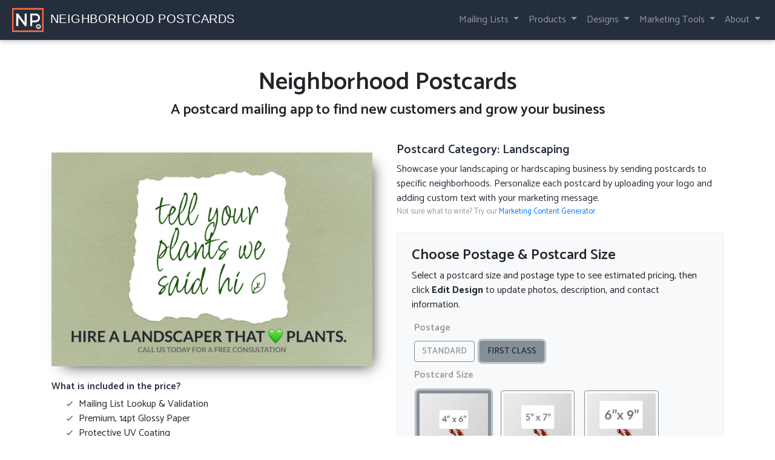

--- FILE ---
content_type: text/html;charset=utf-8
request_url: https://neighborhoodpostcards.com/designs/-NDUHI6UzfdscfI0Z65l
body_size: 50227
content:
        


<!DOCTYPE html>
<html lang="en">
    <head>
        <meta charset="utf-8">
        <title>Neighborhood Postcards - Landscaping</title>
        <meta name="description" content="direct mail postcards made simple" />
        <meta name="viewport" content="width=device-width, initial-scale=1.0, user-scalable=false">
        <!-- <meta name="apple-itunes-app" content="app-id=358559063"/> -->
        <!--Bootstrap 4-->
        <link rel="stylesheet" href="/css/bootstrap.css">
        <link rel="stylesheet" href="/css/custom.css">
        <link rel="stylesheet" href="https://cdnjs.cloudflare.com/ajax/libs/animate.css/3.5.2/animate.min.css">
        <!--icons-->
        <link rel="stylesheet" href="https://fonts.googleapis.com/icon?family=Material+Icons">
        <!-- Favicon -->
        <link rel="icon" href="/favicon.ico" type="image/x-icon">
        <link rel="shortcut icon" href="/favicon.ico" type="image/x-icon">
        <!-- PNG favicons -->
        <link rel="icon" type="image/png" sizes="16x16" href="/favicon-16x16.png">
        <link rel="icon" type="image/png" sizes="32x32" href="/favicon-32x32.png">
        <link rel="icon" type="image/png" sizes="48x48" href="/favicon-48x48.png">
        <!-- Apple / iOS icon -->
        <link rel="apple-touch-icon" sizes="180x180" href="/apple-touch-icon.png">
        <meta property='og:title' content='Neighborhood Postcards'/>
        <meta property='og:description' content='A postcard mailing app to land leads and grow your business. Access 160 Million  addresses, create local marketing campaigns in the neighborhoods where you want to get business.'/>
        <meta property='og:image' content='http://www.neighborhoodpostcards.com/img/playstore-icon.png'/>
        <meta property='og:url' content='http://www.neighborhoodpostcards.com' />
        <meta name="robots" content="max-image-preview:standard">
        
            <!-- head scripts -->
    <script type="application/ld+json">{
        "@context": "https://schema.org/",
        "@graph":
        [
          {
            "@type": "Corporation",
            "@id": "https://www.neighborhoodpostcards.com#corporation",
            "name": "Neighborhood Postcards LLC",
            "url": "https://www.neighborhoodpostcards.com",
            "logo": "https://neighborhoodpostcards.com/img/icons/apple-touch-icon.png"
          },
          {
            "@type": "WebSite",
            "@id": "https://www.neighborhoodpostcards.com#webSite",
            "name": "Neighborhood Postcards LLC",
            "alternateName" : "NeighborhoodPostcards",
            "url": "https://www.NeighborhoodPostcards.com"
          }
        ]
      }
    </script>
	
	<!-- Google Tag Manager -->
	<script>(function(w,d,s,l,i){w[l]=w[l]||[];w[l].push({'gtm.start':
	new Date().getTime(),event:'gtm.js'});var f=d.getElementsByTagName(s)[0],
	j=d.createElement(s),dl=l!='dataLayer'?'&l='+l:'';j.async=true;j.src=
	'https://www.googletagmanager.com/gtm.js?id='+i+dl;f.parentNode.insertBefore(j,f);
	})(window,document,'script','dataLayer','GTM-P3FXQ2H6');</script>
	<!-- End Google Tag Manager -->

	<!-- Google tag (gtag.js) -->
	<script async src="https://www.googletagmanager.com/gtag/js?id=G-0WSNRS660Z"></script>
	<script>
	  window.dataLayer = window.dataLayer || [];
	  function gtag(){dataLayer.push(arguments);}
	  gtag('js', new Date());
	  gtag('config', 'G-0WSNRS660Z');
	  gtag('config', 'AW-806440397');
	  //to use - gtag('event', 'description');
	</script>
    <!-- End Google Tag Manager -->


    <!-- Hotjar Tracking Code for http://www.neighborhoodpostcards.com -->
    <script>
        (function(h,o,t,j,a,r){
            h.hj=h.hj||function(){(h.hj.q=h.hj.q||[]).push(arguments)};
            h._hjSettings={hjid:1453966,hjsv:6};
            a=o.getElementsByTagName('head')[0];
            r=o.createElement('script');r.async=1;
            r.src=t+h._hjSettings.hjid+j+h._hjSettings.hjsv;
            a.appendChild(r);
        })(window,document,'https://static.hotjar.com/c/hotjar-','.js?sv=');
    </script>

	<!-- Meta Pixel Code -->
	<script>
	!function(f,b,e,v,n,t,s)
	{if(f.fbq)return;n=f.fbq=function(){n.callMethod?
	n.callMethod.apply(n,arguments):n.queue.push(arguments)};
	if(!f._fbq)f._fbq=n;n.push=n;n.loaded=!0;n.version='2.0';
	n.queue=[];t=b.createElement(e);t.async=!0;
	t.src=v;s=b.getElementsByTagName(e)[0];
	s.parentNode.insertBefore(t,s)}(window, document,'script',
	'https://connect.facebook.net/en_US/fbevents.js');
	fbq('init', '519328177880709');
	fbq('track', 'PageView');
	</script>
	<noscript><img height="1" width="1" style="display:none"
	src="https://www.facebook.com/tr?id=519328177880709&ev=PageView&noscript=1"
	/></noscript>
	<!-- End Meta Pixel Code -->

    <!-- Reddit Pixel -->
    <script>
    !function(w,d){if(!w.rdt){var p=w.rdt=function(){p.sendEvent?p.sendEvent.apply(p,arguments):p.callQueue.push(arguments)};p.callQueue=[];var t=d.createElement("script");t.src="https://www.redditstatic.com/ads/pixel.js",t.async=!0;var s=d.getElementsByTagName("script")[0];s.parentNode.insertBefore(t,s)}}(window,document);rdt('init','t2_3pxzh9jo');rdt('track', 'PageVisit');
    </script>
    <!-- End Reddit Pixel -->



      <style>
      	.modal__content ul {
  		  list-style: none;
  		  padding: 0 25px;

  		  margin: 0 0 1rem
  		}

  		.modal__content ul li:before {
  		  content: "";
  		  background-image: url(../img/check-blue.svg);
  		  background-size: contain;
  		  background-repeat: no-repeat;
  		  width: 20px;
  		  height: 10px;
  		  display: inline-block
  		}
        table, th, td {
          border: 1px solid #ccc;
          padding-left: 4px;
        }
            /* Wrapper gives us 3D perspective & shimmer overlay */
            .postcard-tilt-wrapper {
              position: relative;
              perspective: 1000px;
              overflow: visible; /* keep glow visible */
            }

            /* Base state: flat image */
            .postcard-tilt-img {
              display: block;
              width: 100%;
              transform-origin: center center;
              transform: rotateX(0deg) rotateY(0deg) translateY(0);
              transition:
                transform 0.45s ease,
                box-shadow 0.45s ease,
                filter 0.3s ease;
            }

            /* Hover: slight 3D tilt and stronger shadow */
            .postcard-tilt-wrapper:hover .postcard-tilt-img {
              transform: rotateX(1deg) rotateY(-2deg) translateY(-0px);
              box-shadow: 12px 18px 28px rgba(0, 0, 0, 0.35);
              filter: brightness(1.03);
            }

            /* Shimmer overlay using ::after */
            .postcard-tilt-wrapper::after {
              content: "";
              position: absolute;
              top: -10%;
              left: -40%;
              width: 40%;
              height: 120%;
              background: linear-gradient(
                120deg,
                rgba(255, 255, 255, 0) 0%,
                rgba(255, 255, 255, 0.65) 50%,
                rgba(255, 255, 255, 0) 100%
              );
              transform: translateX(-100%);
              opacity: 0;
              pointer-events: none;
            }

            /* On hover, run a one-off shimmer sweep */
            .postcard-tilt-wrapper:hover::after {
              opacity: 1;
              animation: postcard-shimmer 0.7s ease-out forwards;
            }

            @keyframes postcard-shimmer {
              0% {
                transform: translateX(-120%);
                opacity: 0;
              }
              20% {
                opacity: 1;
              }
              100% {
                transform: translateX(220%);
                opacity: 0;
              }
            }

            /* Make sure your overlay text stays above shimmer, if needed */
            .h_middle {
              position: absolute;
              z-index: 2;
            }
            .postcard-tilt-wrapper::after {
              z-index: 1;
            }
        </style>



    </head>
    <body>
        <!--header-->   
        
<style>
.iconClass{
  position: relative;
}
.iconClass span{
  position: absolute;
  top: 20px;
  right: 0px;
  display: block;
  animation: 3s infinite alternate slide-in;
}
.iconClass{animation:animatetop 0.4s} 
#lblCartCount{animation:animatetop 0.4s} 
@keyframes animatetop{from{top:-300px;opacity:0} to{top:0;opacity:1}}

.iconClass a {color: #FFFFFF !important;}
.iconClass a:hover {color: #EB643E !important;}  

</style>

<div class="container-fluid px-0 mx-0">
<!--header-->
	<nav class="navbar navbar-expand-md navbar-dark fixed-top bg-primary">
		  <a class="navbar-brand" href="/">
		    <img src="/img/icons/np_icon_header.svg" width="60" height="40" alt=""><span class="d-lg-inline d-md-none d-sm-none d-xs-none d-none nohover logo"> NEIGHBORHOOD POSTCARDS</span>
		  </a>
	    	    <button class="navbar-toggler" type="button" data-toggle="collapse" data-target="#navbarCollapse" aria-controls="navbarCollapse" aria-expanded="false" aria-label="Toggle navigation">
	        <span class="navbar-toggler-icon"></span>
	    </button>
	    <div class="collapse navbar-collapse mr-auto" id="navbarCollapse">
	    <ul class="navbar-nav ml-auto">
	      <li class="nav-item dropdown bg-primary">
	        <a class="nav-link dropdown-toggle" href="#" role="button" data-toggle="dropdown" aria-expanded="false">
	          Mailing Lists
	        </a>
	        <div class="dropdown-menu bg-primary border-none pt-0 dropdown-menu-right text-right">
	          <a class="dropdown-item text-secondary" href="/location/residential">Residential</a>
	          <a class="dropdown-item text-secondary" href="/location/businesses">Businesses</a>
	          <a class="dropdown-item text-secondary" href="/location/eddm">EDDM</a>
	          <a class="dropdown-item text-secondary" href="/location/upload">Upload Your Own</a>
	        </div>
	      </li>
	      <li class="nav-item dropdown bg-primary">
	         <a class="nav-link dropdown-toggle" href="#" role="button" data-toggle="dropdown" aria-expanded="false">
	          Products
	        </a>
	        <div class="dropdown-menu bg-primary border-none pt-0 dropdown-menu-right text-right">
	          <a class="dropdown-item text-secondary" href="/products#direct-mail">Postcards</a>
	          <a class="dropdown-item text-secondary" href="/products#business-cards">Business Cards</a>
	          <a class="dropdown-item text-secondary" href="/products#door-hangers">Door Hangers</a>
	          <a class="dropdown-item text-secondary" href="/products#signage">Yard Signs</a>
	        </div>
	      </li>
	      <li class="nav-item dropdown bg-primary">
	         <a class="nav-link dropdown-toggle" href="#" role="button" data-toggle="dropdown" aria-expanded="false">
	          Designs
	        </a>
	        <div class="dropdown-menu bg-primary border-none pt-0 dropdown-menu-right text-right">
	          <a class="dropdown-item active text-warning" href="/designs?design_category=landscaping">Landscaping</a>
	          <a class="dropdown-item text-secondary" href="/designs?design_category=construction">Construction</a>
	          <a class="dropdown-item text-secondary" href="/designs?design_category=realestate">Real Estate</a>
	          <a class="dropdown-item text-secondary" href="/designs?design_category=washing">Washing & Cleaning</a>
	          <a class="dropdown-item text-secondary" href="/designs?design_category=restaurants">Restaurants</a>
	          <a class="dropdown-item text-secondary" href="/designs?design_category=other">... and more</a>
	        </div>
	      </li>
	      
	      <li class="nav-item dropdown bg-primary">
	        <a class="nav-link dropdown-toggle" href="#" role="button" data-toggle="dropdown" aria-expanded="false">
	          Marketing Tools
	        </a>
	        <div class="dropdown-menu bg-primary border-none pt-0 dropdown-menu-right text-right">
	          
	          <a class="dropdown-item text-secondary" href="/tools/business_description_generator">Business Summarizer </a>
	          <a class="dropdown-item text-secondary" href="/tools/services_list_generator">Services List Creator </a>
	          <a class="dropdown-item text-secondary" href="/tools/name_generator">Name Your Business </a>
	          <a class="dropdown-item text-secondary" href="/tools/qr">QR Code Maker</a>
	          <a class="dropdown-item text-secondary" href="/content/templates">Design Templates</a>
	          <a class="dropdown-item text-secondary" href="/knowledgecenter">Knowledge Center</a>
	        </div>
	      </li>
        
	     
	      <li class="nav-item dropdown bg-primary">
	         <a class="nav-link dropdown-toggle" href="#" role="button" data-toggle="dropdown" aria-expanded="false">
	          About
	        </a>
	        <div class="dropdown-menu bg-primary border-none pt-0 dropdown-menu-right text-right">
	          <a class="dropdown-item text-secondary" href="/#extra-features">Features</a>
	          <a class="dropdown-item text-secondary" href="/#faq">FAQ</a>
	          <a class="dropdown-item text-secondary" href="/reviews">Reviews</a>
	          <a class="dropdown-item text-secondary" href="/integrations">Integrations</a>
	          <a class="dropdown-item text-secondary" href="/for/enterprise">For Enterprise</a>
	          <a class="dropdown-item text-secondary" href="/pricing">Pricing</a>
	          <a class="dropdown-item text-secondary" href="/user/my-account"> <i class="material-icons align-middle mr-1" style="font-size: 16px;">person</i>My Account</a>
	        </div>
	      </li>
	      <li class="d-none" id="shoppingCartLinkInHeader">
            <div class="iconClass py-0">
                <a id="linkToCart" href="/mylist" class="nav-link py-0"><i class="material-icons dp36">shopping_cart</i><span class='badge badge-danger' id='lblCartCount'> 0</span>
                </a>
            </div>               
	      </li>
	      
	    </ul>
	  </div>
	  

	</nav>
</div>
        <!-- end header -->   


        <!--design-->
        <section class="bg-white mt-4 pb-1" id="features">
            <div class="container">
            	
                <div class="row mt-2">
                    <div class="col-md-12 col-sm-8 mx-auto text-center">
                        <h1>Neighborhood Postcards</h1>
                        <h4>A <span class="text-black">postcard mailing</span> app to find new customers and grow your business</h4>
                    </div>
                </div>

                <div class="row d-md-flex mt-4">
                    <div class="col-md-6 my-4 wow fadeIn">
                    <!--column 1-->
                        
                            <div class="card border-0" style="margin: 0px 10px 16px 0px; border-radius: 0 !important; box-shadow: 10px 10px 23px -10px rgba(0, 0, 0, 0.75);">
                                
                                    <div class="postcard-tilt-wrapper">
                                        <img  class="card-img-top postcard-tilt-img" style="border-radius: 0;"  src="https://firebasestorage.googleapis.com/v0/b/tag-postcards-1510869388823/o/designs%2Flandscaping_3_1664825109196.jpg?alt=media&token=b0d54301-7ad7-42ac-8698-c0ea9700a96d" alt="landscaping">
                                        
                                    </div>
                                
                            </div>


                        <div class="d-none">
                            <h6 class="text-primary">Postcard Fonts & Colors</h6>
                            
                                <p class="text-primary">
                                PRIMARY FONT: Lato-Bold, COLOR: <svg width="40" height="18"> <rect width="40" height="18" style="fill:#1f262c;stroke-width:1;stroke:rgb(0,0,0)" /> </svg> #1F262C
                                    <br>SECONDARY FONT: Lato-Bold, COLOR: <svg width="40" height="18"> <rect width="40" height="18" style="fill:#666666;stroke-width:1;stroke:rgb(0,0,0)" /> </svg> #666666
                                <br>ACCENT COLOR: <svg width="40" height="18"> <rect width="40" height="18" style="fill:rgba(31,  38,  44, 0.4);stroke-width:1;stroke:rgb(0,0,0)" /> rgba(31,  38,  44, 0.4)</svg> rgba(31,  38,  44, 0.4)
                                <br>LOGO POSITION (optional): Top Right</p>
                        </div>
                        <div class="pb-2 mt-4">
                        <h6 class="text-primary">What is included in the price?</h6>
                            <main class="modal__content">
                                <ul class="m-0">
                                    <li>Mailing List Lookup & Validation</li>
                                    <li>Premium, 14pt Glossy Paper </li>
                                    <li>Protective UV Coating</li>
                                    <li>Shipment Tracking & Reporting</li>
                                    <li>USPS First Class Postage</li>
                                </ul>
                                <div class="col-12 pt-0 mt-0">
                                    <a class= "btn btn-link" href="/pricing">See Pricing</a>
                                </div>
                            </main>
                        </div>

                    </div>

                    <div class="col-md-6 mt-2 wow fadeIn">
                    <!--column 2-->
                    	<h5 class="text-primary">Postcard Category: Landscaping</h5>
                        <p class="text-primary m-0">Showcase your landscaping or hardscaping business by sending postcards to specific neighborhoods. Personalize each postcard by uploading your logo and adding custom text with your marketing message. </p> 
                        
                        <p class="text-muted small d-none d-sm-none d-md-block">Not sure what to write? Try our <a href="/tools/contentgenerator">Marketing Content Generator</a>.</p>
                        
                        


                        <div class="d-sm-block bg-light border rounded p-4 mt-4">
                         <div class="row">
                            <div class="col-12">
                              <h4>Choose Postage &amp; Postcard Size</h4>
                              <p class="mb-3">
                                Select a postcard size and postage type to see estimated pricing, then click
                                <strong>Edit Design</strong> to update photos, description, and contact information.
                              </p>

                             <h6 class="text-muted px-1">Postage</h6>
                                <div
                                  class="btn-group-toggle px-0 d-flex flex-wrap pb-2"
                                  data-toggle="buttons"
                                  id="postageSelector"
                                >
                                  
                                  <label
                                    class="btn btn-outline-secondary m-1 postage-option"
                                    data-postage="standard"
                                    data-quantity="10"
                                    data-category="landscaping"
                                    id="postage_standard"
                                  >
                                    Standard
                                    <input
                                      type="radio"
                                      name="postage"
                                      value="standard"
                                      autocomplete="off"

                                    >
                                  </label>
                                  
                                  <label
                                    class="btn btn-outline-secondary m-1 postage-option active"
                                    data-postage="firstclass"
                                    data-quantity="10"
                                    data-category="landscaping"
                                    id="postage_firstclass"
                                  >
                                    First Class
                                    <input
                                      type="radio"
                                      name="postage"
                                      value="firstclass"
                                      autocomplete="off"
                                      checked
                                    >
                                  </label>
                                </div>
                              <!-- Size group -->
                              <h6 class="text-muted px-1">Postcard Size</h6>
                                <div class="d-flex flex-wrap justify-content-start btn-group-toggle" 
                                     id="sizeSelector" 
                                     data-toggle="buttons">

                                  <!-- 4x6 – active by default -->
                                  <label
                                    class="btn btn-outline-secondary m-2 p-1 col-3  size-option active"
                                    id="size_4x6"
                                    data-doc-id="4x6_v1"
                                    data-size-label="4&quot; x 6&quot;"
                                    data-size="4x6"
                                    data-quantity="10"
                                  >
                                    <input
                                      type="radio"
                                      name="size"
                                      value="4x6_v1"
                                      autocomplete="off"
                                      checked
                                    >
                                    <img
                                      class="img-fluid"
                                      src="/img/product/4x6_button.jpg"
                                      alt="4x6 Postcard"
                                    >
                                  </label>

                                  <!-- 5x7 Flat -->
                                  <label
                                    class="btn btn-outline-secondary m-2 p-1 col-3  size-option"
                                    id="size_5x7_flat"
                                    data-doc-id="5x7_flat_v2"
                                    data-size-label="5&quot; x 7&quot;"
                                    data-size="5x7_flat"
                                    data-quantity="10"
                                  >
                                    <input
                                      type="radio"
                                      name="size"
                                      value="5x7_flat_v2"
                                      autocomplete="off"
                                    >
                                    <img
                                      class="img-fluid"
                                      src="/img/product/5x7_flat_button.jpg"
                                      alt="5x7 Flat Postcard"
                                    >
                                  </label>
                                  
                                  <!-- 6x9 -->
                                  <label
                                    class="btn btn-outline-secondary m-2 p-1 col-3 size-option"
                                    id="size_6x9"
                                    data-doc-id="6x9_v1"
                                    data-size-label="6&quot; x 9&quot;"
                                    data-size="6x9"
                                    data-quantity="10"
                                  >
                                    <input
                                      type="radio"
                                      name="size"
                                      value="6x9_v1"
                                      autocomplete="off"
                                    >
                                    <img
                                      class="img-fluid"
                                      src="/img/product/6x9_button.jpg"
                                      alt="6x9 Postcard"
                                    >
                                  </label>

                                  <!-- 6x11 -->
                                  <label
                                    class="btn btn-outline-secondary m-2 p-1 col-3 size-option"
                                    id="size_6x11"
                                    data-doc-id="6x11_v1"
                                    data-size-label="6&quot; x 11&quot;"
                                    data-size="6x11"
                                    data-quantity="10"
                                  >
                                    <input
                                      type="radio"
                                      name="size"
                                      value="6x11_v1"
                                      autocomplete="off"
                                    >
                                    <img
                                      class="img-fluid"
                                      src="/img/product/6x11_button.jpg"
                                      alt="6x11 Postcard"
                                    >
                                  </label>
                                  
                                  <!-- 5x7 in envelope -->
                                  <label
                                    class="btn btn-outline-secondary m-2 p-1 col-3 size-option"
                                    id="size_5x7_folded"
                                    data-doc-id="5x7_v1"
                                    data-size-label="5&quot; x 7&quot; in env."
                                    data-size="5x7_folded"
                                    data-quantity="10"
                                  >
                                    <input
                                      type="radio"
                                      name="size"
                                      value="5x7_v1"
                                      autocomplete="off"
                                    >
                                    <img
                                      class="img-fluid"
                                      src="/img/product/5x7_button.jpg"
                                      alt="5x7 Postcard (in envelope)"
                                    >
                                  </label>

                                </div>

                              <p id="sizePrice" class="d-block m-2" style="height:40px; line-height: 1;"></p>

                              <button
                                id="editDesignBtn"
                                class="btn btn-primary m-1"
                                type="button"
                                disabled
                              >
                                Edit Design
                              </button>
                              <br />
                              <small class="pl-1 text-muted">* lower per-postcard pricing available at higher quantities</small>
                              
                            </div>
                          </div>
                        </div>
                    	


                        <div class="d-none"><!-- mobile only, prompt to download -->
                           <p class="mt-5">
                            <h5 class="text-primary">Download the App to Get Started</h5>
                            <a href="https://play.google.com/store/apps/details?id=com.neighborhoodpostcards.slcv4&hl=en" class="mr-2" onclick="return gtag_report_conversion('https://play.google.com/store/apps/details?id=com.neighborhoodpostcards.slcv4&hl=en');"><img src="../img/google-play.png" class="store-img"></a>
                            <a href="https://itunes.apple.com/us/app/neighborhood-postcards/id1358559063"><img src="../img/apple_store.png" class="store-img" onclick="return gtag_report_conversion('https://itunes.apple.com/us/app/neighborhood-postcards/id1358559063')"> </a>
                            <p class="text-muted">* First-time mobile app users get 10 free 4x6 postcards. We print and mail them to any residential area you specify.</p>
                            <p class="text-muted">* Return and Refund Policy <a href="https://neighborhoodpostcards.com#faq">Details</a>.</p>
                           </p>
                        </div>
                    </div>
                </div>
            </div>
        </section>

        <section class="pt-4 mt-4">
            <div class="container">
              <div class="row p-2">
                <div class="col-12 p-2">
                  <h6 class="text-primary">
                    Other  Postcard Designs
                    (<a href="../designs?design_category=landscaping">see more</a>)
                  </h6>
                </div>

                <div class="col-4 col-md-2 col-sm-4 p-2">
                    <a href="/design">
                      <div style="position: relative;">
                        <img src="/img/product/placeholder.jpg"
                             class="img-fluid w-100"
                             style="border: 1px solid #BFBFBF; background-color: white;">
                        
                        <div style="position: absolute;
                                    top: 50%;
                                    left: 50%;
                                    transform: translate(-50%, -50%);
                                    text-align: center;
                                    width: 90%;
                                    opacity: 1;">
                          <div style="background-color: #FFFFFF;
                                      color: black;
                                      padding: 5px ;
                                      border: 0px solid gray;
                                      border-radius: 4px;
                                      font-size: 0.7rem;
                                      ">
                            UPLOAD YOUR OWN IMAGES
                          </div>
                        </div>
                      </div>
                    </a>
                </div>

                
                
                  
                
                   
                    <div class="col-4 col-md-2 col-sm-4 p-2">
                      <a href="../designs/-LAZrm3qNUyPIgfN88uR">
                        <img src="https://firebasestorage.googleapis.com/v0/b/tag-postcards-1510869388823/o/designs%2Flandscaping_3_1526144786458.jpg?alt=media&token=892e9707-1d9b-48ab-823f-1660dd1054fe"
                             class="img-fluid w-100"
                             style="border: 1px solid #BFBFBF; background-color: white;">
                      </a>
                    </div>
                  
                
                  
                
                  
                
                  
                
                  
                
                  
                
                   
                    <div class="col-4 col-md-2 col-sm-4 p-2">
                      <a href="../designs/-MxAp9Nc5FRBiRXyHpZI">
                        <img src="https://firebasestorage.googleapis.com/v0/b/tag-postcards-1510869388823/o/designs%2Flandscaping_3_1646318390696.jpg?alt=media&token=acaf991f-4f01-4a8d-9c80-9d587ef44e81"
                             class="img-fluid w-100"
                             style="border: 1px solid #BFBFBF; background-color: white;">
                      </a>
                    </div>
                  
                
                   
                    <div class="col-4 col-md-2 col-sm-4 p-2">
                      <a href="../designs/-MxArjumcVnH-1LLJ518">
                        <img src="https://firebasestorage.googleapis.com/v0/b/tag-postcards-1510869388823/o/designs%2Flandscaping_3_1646245710871.jpg?alt=media&token=55657f9f-019b-4929-a001-cadaf44bb5c9"
                             class="img-fluid w-100"
                             style="border: 1px solid #BFBFBF; background-color: white;">
                      </a>
                    </div>
                  
                
                  
                
                  
                
                   
                    <div class="col-4 col-md-2 col-sm-4 p-2">
                      <a href="../designs/-LCy0gPZtREUEUrh3TDi">
                        <img src="https://firebasestorage.googleapis.com/v0/b/tag-postcards-1510869388823/o/designs%2Flandscaping_3_1526827833412.jpg?alt=media&token=e6e10bfd-b1aa-48c7-b5a9-e3a780774f26"
                             class="img-fluid w-100"
                             style="border: 1px solid #BFBFBF; background-color: white;">
                      </a>
                    </div>
                  
                
                  
                
                  
                
                  
                
                   
                    <div class="col-4 col-md-2 col-sm-4 p-2">
                      <a href="../designs/-MxAkX-krSJ_euJG4T2S">
                        <img src="https://firebasestorage.googleapis.com/v0/b/tag-postcards-1510869388823/o/designs%2Flandscaping_3_1646244057880.jpg?alt=media&token=02a96914-24cf-4bf2-8a55-8195fcb47de2"
                             class="img-fluid w-100"
                             style="border: 1px solid #BFBFBF; background-color: white;">
                      </a>
                    </div>
                  
                
                  
                
                  
                
                  
                
                  
                
              </div>
            </div>

            <div class="container-fluid border-top">
                <div class="row pt-4">
                    
                </div>

                <div class="row">
                    <div class="col-md-10 mx-auto d-none d-xs-none d-sm-block p-2 text-center px-4"> <!-- link to studio visible on large screens -->
                        <a class="btn btn-lg btn-primary mb-2 d-none" style="animation: pulse-primary 3s infinite;" href="https://studio.neighborhoodpostcards.com/?ofd=-NDUHI6UzfdscfI0Z65l" >EDIT AND MAIL THIS POSTCARD</a><p class="pt-2">Use our web-based postcard editor to update text, upload images and mail this postcard in minutes. <br />
                        <b>Already have full postcard designs?</b> Go to <a class="btn btn-sm btn-outline-secondary" href="/design">Order Express Lane</a> to select the mailing area, upload images and order.
                        </p><br />
                    </div>
                </div>
            </div>
        </section>


        <!--footer-->   
        


  <!-- Footer -->
  <footer class="text-lg-start text-white d-print-none"  style="background-color: #252e3c; border-top: 16px solid transparent;
  border-image: 16 repeating-linear-gradient(-45deg, #FFFFFF30 0, #FFFFFF30 1em, transparent 0, transparent 2em,
                #FFFFFF30 0, #FFFFFF30 3em, transparent 0, transparent 4em">
    

    <!-- Section: Links  -->
    <section>
      <div class="container text-md-start mt-5">
        <!-- Grid row -->
        <div class="row mt-3">
          <!-- Grid column -->
          <div class="col-md-3 col-lg-4 col-xl-3 mx-auto mb-4 px-md-0 px-sm-2">
            <!-- Content -->
            <img src="/img/icons/np_icon_footer.png" class="img-fluid col-4 p-0" style="max-width:25%;" alt="Neighborhood Postcards Logo">
            <h6 class="text-uppercase fw-bold pt-3 logo"><a href="/" class="text-white">Neighborhood Postcards LLC.</a></h6>
            <hr class="mb-4 mt-0 d-inline-block mx-auto" style="width: 60px; background-color: #ef663f; height: 2px"
                />
            <p>
              Design and send marketing postcards in minutes. Access <strong>160 Million residential addresses</strong> to create local marketing campaigns.</span>
            </p>
            <img src="/img/footer_image_logos_v1.png" class="img-fluid col-xs-6 p-0" alt="USPS CASS Certified Data" style="padding-right:35%;">
          </div>
          <!-- Grid column -->

          <!-- Grid column -->
          <div class="col-md-2 col-lg-2 col-xl-2 mx-auto mb-4">
            <!-- Links -->
            <h6 class="text-uppercase fw-bold"><a href="../designs" class="text-white">Postcard Designs</a></h6>
            <hr class="mb-2 mt-0 d-inline-block mx-auto"  style="width: 60px; background-color: #ef663f; height: 2px"/>

            <ul class="list-unstyled mb-0">
              <li><a href="/designs?design_category=construction" class="nav-link p-0 text-white">Construction</a>              </li>
              <li><a href="/designs?design_category=realestate"   class="nav-link p-0 text-white">Real Estate</a>              </li>
              <li><a href="/designs?design_category=landscaping"  class="nav-link p-0 text-white">Landscaping</a>              </li>
              <li><a href="/designs?design_category=washing"      class="nav-link p-0 text-white">Cleaning & Washing</a>              </li>
              <li><a href="/designs?design_category=restaurants"  class="nav-link p-0 text-white">Restaurants</a>              </li>
              <li><a href="/designs?design_category=animalpets"   class="nav-link p-0 text-white">Animal Care</a>              </li>
              
              
              <li><a href="/holidaycards"                         class="nav-link p-0 text-danger text-nowrap">Holiday Cards ☃️</a></li>
              
               
              <li><a href="/diploma"                         class="nav-link p-0 text-white">Diplomas</a> </li>
              
              
            </ul>
            <h6 class="text-uppercase fw-bold pt-4"><a href="/for/enterprise" class="nav-link p-0 text-white">For Enterprise</a></h6>
            <hr class="mb-2 mt-0 d-inline-block mx-auto"  style="width: 60px; background-color: #ef663f; height: 2px"/>
          </div>
          <!-- Grid column END -->

          <!-- Grid column -->
          <div class="col-md-3 col-lg-2 col-xl-2 mx-auto mb-4">
            <!-- Links -->
            <h6 class="text-uppercase fw-bold">Mailing Lists </h6>
            <hr class="mb-2 mt-0 d-inline-block mx-auto" style="width: 60px; background-color: #ef663f; height: 2px"/>
            <ul class="list-unstyled mb-0">
              <li><a href="/location/residential"             class="nav-link p-0 text-white">Residential</a>              </li>
              <li><a href="/location/businesses"  class="nav-link p-0 text-white">Businesses</a>              </li>
              <li><a href="/location/eddm"        class="nav-link p-0 text-white">EDDM</a>                    </li>
              <li><a href="/location/upload"      class="nav-link p-0 text-white">List Upload</a>              </li>
            </ul>
            <h6 class="text-uppercase fw-bold pt-4">Content Creation</h6>
            <hr class="mb-2 mt-0 d-inline-block mx-auto" style="width: 60px; background-color: #ef663f; height: 2px"/>
            <ul class="list-unstyled mb-0">
              <li><a href="/tools/name_generator"                  class="nav-link p-0 text-white">Naming Wizard</a>              </li>
              
              
              <li><a href="/holidaycards/generate_text"                  class="nav-link p-0 text-danger">Holiday Card Text</a>
              
              <li><a href="/tools/business_description_generator"  class="nav-link p-0 text-white">Business Summarizer </a>              </li>
              <li><a href="/tools/services_list_generator"        class="nav-link p-0 text-white">Services List Creator</a>              </li>
              <li><a href="/content/qr"                           class="nav-link p-0 text-white">QR Code Maker </a> </li>
              <li><a href="/content/templates"                    class="nav-link p-0 text-white">Design Templates</a> </li>
              <li><a href="/knowledgecenter"                      class="nav-link p-0 text-white">Knowledge Center</a>              </li>
            </ul>

          </div>
          <!-- Grid column END -->

          <!-- Grid column -->
          <div class="col-md-3 col-lg-3 col-xl-3 mx-auto mb-md-0 mb-4">
            <!-- Links -->
            
            <h6 class="text-uppercase fw-bold">About</h6>
            <hr class="mb-2 mt-0 d-inline-block mx-auto" style="width: 60px; background-color: #ef663f; height: 2px"/>
             <ul class="list-unstyled mb-0">
              <li>
                <a href="https://apps.apple.com/app/apple-store/id1358559063?pt=119012905&ct=website&mt=8" class="nav-link p-0 text-white">iOS App</a> <a href="https://play.google.com/store/apps/details?id=com.neighborhoodpostcards.slcv4&hl=en" class="nav-link p-0 text-white">Android App</a>
              </li>
              <li>                <a href="/reviews"   class="nav-link p-0 text-white">Reviews</a>   </li>
              <li>                <a href="/terms.html"   class="nav-link p-0 text-white">Terms of Service</a>              </li>
              <li>                <a href="/privacy.html" class="nav-link p-0 text-white">Privacy Policy</a>              </li>
              <li>                <a href="/integrations" class="nav-link p-0 text-white">Integrations & API</a>              </li>
              <li>                <a href="/user/my-account" class="nav-link p-0 text-white"><i class="material-icons align-middle mr-1" style="font-size: 16px;">person</i>My Account</a>              </li>
              
            </ul>
            <h6 class="text-uppercase fw-bold pt-4">Contact</h6>
            <hr class="mb-2 mt-0 d-inline-block mx-auto" style="width: 60px; background-color: #ef663f; height: 2px"/>
            <ul class="list-unstyled mb-0">
              <li>
                2035 Sunset Lake Rd
              </li>
              <li>
                Newark, DE 19702. 🇺🇸
              </li>
              <li>
                <a class="small" href="mailto:support@neighborhoodpostcards.com?Subject=Question%20(website%20visitor)" target="_top" onMouseOver="this.style.color='#FFF'" onMouseOut="this.style.color='#007bff'">support@neighborhoodpostcards.com</a>
                <p class="text-muted small">Support hours: Mon-Fri, 9am-5pm EST, 8am-4pm CDT, 6am-1pm PDT
              </li>
              <li><a href="/optout" class="nav-link p-0 text-white">Opt Out Requests</a>              </li>
            </ul>
          </div>
          <!-- Grid column -->
        </div>
        <!-- Grid row -->
      </div>
    </section>
    <!-- Section: Links  -->

    <!-- Copyright -->
    <div class="text-center p-3" style="background-color: rgba(0, 0, 0, 0.2)" > © 2026 <a class="text-white" href="https://neighborhoodpostcards.com/">Neighborhood Postcards LLC.</a><span class="d-none d-md-block small">♻ SFI certified. Paper sourced from Sustainably Managed Forests. </span>
    </div>
    <!-- Copyright -->
  </footer>




  <!-- Footer -->


        <!-- end footer -->    

        <script src="https://code.jquery.com/jquery-3.1.1.min.js"></script>
        <script src="https://cdnjs.cloudflare.com/ajax/libs/popper.js/1.12.3/umd/popper.min.js"></script>
        <script src="https://maxcdn.bootstrapcdn.com/bootstrap/4.0.0-beta.2/js/bootstrap.min.js"></script>
        <script src="https://cdnjs.cloudflare.com/ajax/libs/jquery-easing/1.3/jquery.easing.min.js"></script>
        <script src="https://cdnjs.cloudflare.com/ajax/libs/wow/1.1.2/wow.js"></script>
        <script src="../js/scripts.js"></script>

        <script>
  // Reusable pricing function
  function fetchPrice({ quantity, postcardType, postage, mailing_type }) {
      const apiURL = '/order/new/price_check.json';

      return fetch(apiURL, {
        method: "POST",
        headers: { 'Content-Type': 'application/json' },
        body: JSON.stringify({
          quantity,
          size: postcardType,
          postage,
          target_audience: mailing_type
        })
      })
        .then(r => r.json())
        .then(res => Number(res['total_price']));
    }

  document.addEventListener('DOMContentLoaded', function () {
    const sizeSelector  = document.getElementById('sizeSelector');
    const postageGroup  = document.getElementById('postageSelector');
    const sizePriceEl   = document.getElementById('sizePrice');
    const editDesignBtn = document.getElementById('editDesignBtn');
    const mailing_type  = window.mailing_type || 'residential';
    const designId      = "-NDUHI6UzfdscfI0Z65l";

    if (!sizeSelector || !postageGroup) {
      console.warn('Size or postage selector not found');
      return;
    }

    function getActiveSizeEl() {
      return sizeSelector.querySelector('.size-option.active');
    }

    function getActivePostageEl() {
      return postageGroup.querySelector('.postage-option.active');
    }

    function updateEditDesignHref() {
      const activeSize = getActiveSizeEl();
      if (!activeSize || !editDesignBtn) return;

      const docId = activeSize.dataset.docId;
      let url = "https://studio.neighborhoodpostcards.com/?ofd=" +
                encodeURIComponent(designId) +
                "&doc_id=" + encodeURIComponent(docId);

      

      editDesignBtn.disabled = false;
      editDesignBtn.onclick = function () {
        window.location.href = url;
      };
    }

    async function refreshPrice() {
      const activeSize    = getActiveSizeEl();
      const activePostage = getActivePostageEl();

      if (!activeSize || !activePostage || !sizePriceEl) return;

      const qtyAttr      = activeSize.dataset.quantity || sessionStorage.getItem('quantity') || '0';
      const quantity     = parseInt(qtyAttr, 10) || 0;
      const postcardType = activeSize.dataset.docId;
      const postage      = activePostage.dataset.postage;
      const sizeLabel    = activeSize.dataset.sizeLabel;
      const mailing_type = activePostage.dataset.category; // "holiday" etc.

      if (!quantity || quantity <= 0) {
        sizePriceEl.textContent = 'Quantity will be finalized on the mailing step.';
        return;
      }

      sizePriceEl.textContent = 'Calculating price…';

      try {
        const total = await fetchPrice({
          quantity,
          postcardType,
          postage,
          mailing_type
        });

        if (total == null || isNaN(total)) {
          sizePriceEl.textContent = 'Unable to fetch pricing.';
          return;
        }

        const per = total / quantity;

        // Optional: persist into sessionStorage for downstream steps
        sessionStorage.setItem('price_usd', total);
        sessionStorage.setItem('price_per_usd', per);

        sizePriceEl.innerHTML =
          'Total: <strong>' +
          total.toLocaleString('en-US', { style: 'currency', currency: 'USD', minimumFractionDigits: 0,  maximumFractionDigits: 0}) +
          '</strong>, <strong>' +
          quantity.toLocaleString('en-US')  +
          ' cards</strong><br />' +
          "<span class='small text-muted'>(" +
          per.toLocaleString('en-US', { style: 'currency', currency: 'USD' }) +
          ' per card, ' + (sizeLabel || postcardType) + ', ' +
          postage.replace('_', ' ') + ')</span>';
      } catch (err) {
        console.error('Pricing error', err);
        sizePriceEl.textContent = 'Unable to fetch pricing right now.';
      }
    }

   // Wire up size selector
    sizeSelector.addEventListener('click', function (e) {
      const label = e.target.closest('.size-option');
      if (!label) return;

      // Ignore disabled options
      const input = label.querySelector('input[type="radio"]');
      if (label.classList.contains('disabled') || (input && input.disabled)) {
        return;
      }

      // Clear previous active
      sizeSelector.querySelectorAll('.size-option').forEach(function (l) {
        l.classList.remove('active');
      });
      // Set new active
      label.classList.add('active');
      if (input) input.checked = true;

      updateEditDesignHref();
      refreshPrice();
    });

    // Wire up postage selector
    postageGroup.addEventListener('click', function (e) {
      const label = e.target.closest('.postage-option');
      if (!label) return;

      // Ignore disabled options
      const input = label.querySelector('input[type="radio"]');
      if (label.classList.contains('disabled') || (input && input.disabled)) {
        return;
      }

      // Clear previous active
      postageGroup.querySelectorAll('.postage-option').forEach(function (l) {
        l.classList.remove('active');
      });
      // Set new active
      label.classList.add('active');
      if (input) input.checked = true;

      refreshPrice();
    });

    // Initial state: 4x6 + Standard
    updateEditDesignHref();
    refreshPrice();
  });
</script>
    <!-- LI Tag -->
	<script type="text/javascript">
	_linkedin_partner_id = "7865945";
	window._linkedin_data_partner_ids = window._linkedin_data_partner_ids || [];
	window._linkedin_data_partner_ids.push(_linkedin_partner_id);
	</script><script type="text/javascript">
	(function(l) {
	if (!l){window.lintrk = function(a,b){window.lintrk.q.push([a,b])};
	window.lintrk.q=[]}
	var s = document.getElementsByTagName("script")[0];
	var b = document.createElement("script");
	b.type = "text/javascript";b.async = true;
	b.src = "https://snap.licdn.com/li.lms-analytics/insight.min.js";
	s.parentNode.insertBefore(b, s);})(window.lintrk);
	</script>
	<noscript>
	<img height="1" width="1" style="display:none;" alt="" src="https://px.ads.linkedin.com/collect/?pid=7865945&fmt=gif" />
	</noscript>
	<!-- END of LI Tag -->

	<!-- Google Tag Manager (noscript) -->
	<noscript><iframe src="https://www.googletagmanager.com/ns.html?id=GTM-P3FXQ2H6"
	height="0" width="0" style="display:none;visibility:hidden"></iframe></noscript>
	<!-- End Google Tag Manager (noscript) -->


 </body>
</html>


--- FILE ---
content_type: text/css;charset=utf-8
request_url: https://neighborhoodpostcards.com/css/custom.css
body_size: 1109
content:

.navbar {
  min-height: 65px; 
  box-shadow: rgba(0, 0, 0, 0.16) 0px 2px 5px, rgba(0, 0, 0, 0.12) 0px 2px 10px;}

.subscription_blur {
  background-color: rgba(255, 255, 255, 0.1);
  backdrop-filter: blur(2px);
  position:absolute;
  top:0;
  left:0;
  right:0;
  bottom:0;
  width: 100%;
  height: 100%;
  z-index:1001;
  color:white;
  cursor: pointer;
}

.nohover {
  color: #fff !important;
  text-decoration: none;
  letter-spacing: .2rem;
}
.logo {
  letter-spacing: 0.5px;
  font-family: 'Lato', sans-serif; 
    
}


.carousel-fade .carousel-item {
 opacity: 0;
 transition-duration: .6s;
 transition-property: opacity;
}

.carousel-fade  .carousel-item.active,
.carousel-fade  .carousel-item-next.carousel-item-left,
.carousel-fade  .carousel-item-prev.carousel-item-right {
  opacity: 1;
}

.carousel-fade .active.carousel-item-left,
.carousel-fade  .active.carousel-item-right {
 opacity: 0;
}

.carousel-fade  .carousel-item-next,
.carousel-fade .carousel-item-prev,
.carousel-fade .carousel-item.active,
.carousel-fade .active.carousel-item-left,
.carousel-fade  .active.carousel-item-prev {
 transform: translateX(0);
 transform: translate3d(0, 0, 0);
}

/* Base override for .btn-link if no color class is applied */
.btn-link {
  color: #007bff !important;
  background-color: transparent !important;
  opacity: 1 !important;
}

.btn-link:hover,
.btn-link:focus {
  color: #0056b3 !important;
  text-decoration: underline;
  background-color: transparent !important;
  opacity: 1 !important;
}

/* Preserve white text on hover */
.btn-link.text-white:hover,
.btn-link.text-white:focus {
  color: #ffffff !important;
  text-decoration: underline;
}

/* Preserve red (danger) text on hover */
.btn-link.text-danger:hover,
.btn-link.text-danger:focus {
  color: #dc3545 !important;
  text-decoration: underline;
}

--- FILE ---
content_type: application/javascript;charset=utf-8
request_url: https://neighborhoodpostcards.com/js/scripts.js
body_size: 86
content:

$(function () {

    //init wow effects
    new WOW().init();

    //scroll menu
    $(window).scroll(function () {
        var secondFeature = $('#features').offset().top;
        var scroll = $(window).scrollTop();
        if (scroll >= 300) {
            $('.sticky-navigation').css({"top": '0px'});
        } else {
            $('.sticky-navigation').css({"top": '-100px'});
        }
        if (scroll >= secondFeature - 200) {
            $(".mobileScreen").css({'background-position': 'center top'});
        }
        return false;
    });
    
    //page scroll
    $('a.page-scroll').bind('click', function (event) {
        var $anchor = $(this);
        $('html, body').stop().animate({
            scrollTop: $($anchor.attr('href')).offset().top - 20
        }, 1500, 'easeInOutExpo');
        event.preventDefault();
    });

});



--- FILE ---
content_type: image/svg+xml
request_url: https://neighborhoodpostcards.com/img/icons/np_icon_header.svg
body_size: 28997
content:
<?xml version="1.0" encoding="UTF-8" standalone="no"?>
<!DOCTYPE svg PUBLIC "-//W3C//DTD SVG 1.1//EN" "http://www.w3.org/Graphics/SVG/1.1/DTD/svg11.dtd">
<svg width="100%" height="100%" viewBox="0 0 1162 880" version="1.1" xmlns="http://www.w3.org/2000/svg" xmlns:xlink="http://www.w3.org/1999/xlink" xml:space="preserve" xmlns:serif="http://www.serif.com/" style="fill-rule:evenodd;clip-rule:evenodd;stroke-linejoin:round;stroke-miterlimit:2;">
    <g id="Artboard1" transform="matrix(1,0,0,1,-197.136,-290.729)">
        <rect x="197.136" y="290.729" width="1161.77" height="879.03" style="fill:none;"/>
        <clipPath id="_clip1">
            <rect x="197.136" y="290.729" width="1161.77" height="879.03"/>
        </clipPath>
        <g clip-path="url(#_clip1)">
            <g transform="matrix(0.894994,0,0,0.878383,87.2946,162.341)">
                <path d="M1418.27,1148.27L1418.27,151.231L125.071,151.231L125.071,1148.27L1418.27,1148.27ZM1351.24,219.539L192.11,219.539L192.11,1079.96L1351.24,1079.96L1351.24,219.539Z" style="fill:rgb(244,103,63);"/>
            </g>
            <g transform="matrix(1,-0,-0,1,197.136,290.729)">
                <use xlink:href="#_Image2" x="159.084" y="207.482" width="890.439px" height="556.781px" transform="matrix(0.99937,0,0,0.999607,0,0)"/>
            </g>
        </g>
    </g>
    <defs>
        <image id="_Image2" width="891px" height="557px" xlink:href="[data-uri]"/>
    </defs>
</svg>
